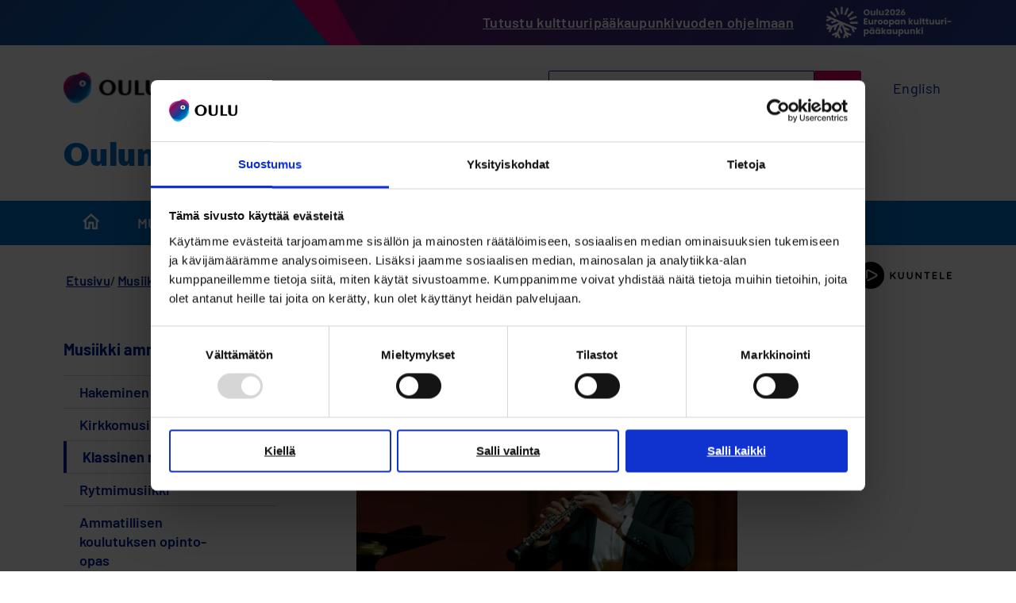

--- FILE ---
content_type: text/html; charset=UTF-8
request_url: https://www.ouka.fi/oulun-konservatorio/klassinen-musiikki
body_size: 56834
content:
<!DOCTYPE html>
<html lang="fi" dir="ltr" prefix="og: https://ogp.me/ns#">
  <head>
    <meta charset="utf-8" />
<script type="text/javascript" id="Cookiebot" src="https://consent.cookiebot.com/uc.js" data-cbid="9c9ab0e6-acd7-4cf8-8eee-99bfd593b360" async="async" data-culture="fi"></script>
<link rel="canonical" href="https://www.ouka.fi/oulun-konservatorio/klassinen-musiikki" />
<meta property="og:site_name" content="Oulun kaupunki" />
<meta property="og:url" content="https://www.ouka.fi/oulun-konservatorio/klassinen-musiikki" />
<meta property="og:title" content="Klassinen musiikki" />
<meta property="og:image" content="https://www.ouka.fi/themes/custom/ouka/ouka_some_share.png" />
<meta property="og:image:url" content="https://www.ouka.fi/themes/custom/ouka/ouka_some_share.png" />
<meta name="twitter:card" content="summary_large_image" />
<meta name="twitter:site" content="@oulunkaupunki" />
<meta name="twitter:title" content="Klassinen musiikki | Oulun kaupunki" />
<meta name="twitter:image" content="https://www.ouka.fi, /themes/custom/ouka/ouka_some_share.png" />
<link rel="preconnect" href="https://static.aim.front.ai" />
<link href="https://voiceintuitive-v3.z01.azurefd.net/widget.js" rel="preload" as="script" />
<meta name="msapplication-TileColor" content="#da532c" />
<meta name="theme-color" content="#ffffff" />
<meta name="Generator" content="Drupal 11 (https://www.drupal.org)" />
<meta name="MobileOptimized" content="width" />
<meta name="HandheldFriendly" content="true" />
<meta name="viewport" content="width=device-width, initial-scale=1.0" />
<link rel="apple-touch-icon" sizes="180x180" href="/themes/custom/ouka/favicons/apple-touch-icon.png" />
<link rel="icon" type="image/png" sizes="32x32" href="/themes/custom/ouka/favicons/favicon-32x32.png" />
<link rel="icon" type="image/png" sizes="16x16" href="/themes/custom/ouka/favicons/favicon-16x16.png" />
<link rel="manifest" href="/themes/custom/ouka/favicons/site.webmanifest" />
<link rel="mask-icon" href="/themes/custom/ouka/favicons/safari-pinned-tab.svg" color="#5bbad5" />
<link rel="alternate" hreflang="fi" href="https://www.ouka.fi/oulun-konservatorio/klassinen-musiikki" />

    <title>Klassinen musiikki | Oulun konservatorio | Oulun kaupunki</title>
    <link rel="stylesheet" media="all" href="/sites/default/files/css/css_G6dyqnp4y6qur3cX-Y1pHw94BdTYIzCHmSM2K38KXeM.css?delta=0&amp;language=fi&amp;theme=ouka&amp;include=[base64]" />
<link rel="stylesheet" media="all" href="/sites/default/files/css/css_-0wPX48k5QhrtfM0dBdIvgPMWf2WZDFWs6NQ4LxQ1Ys.css?delta=1&amp;language=fi&amp;theme=ouka&amp;include=[base64]" />
<link rel="stylesheet" media="all" href="/themes/custom/ouka/dist/css/fonts.css?t8v4od" />
<link rel="stylesheet" media="all" href="/sites/default/files/css/css_funEUZ7GKF0n6CmXtOmDv9BNYice6mkETfQY7XHXKX4.css?delta=3&amp;language=fi&amp;theme=ouka&amp;include=[base64]" />
<link rel="stylesheet" media="print" href="/sites/default/files/css/css_UsldZAH6eym2IJyNiVtcjrCXqp4Ix7FXmKl0qTPvQdw.css?delta=4&amp;language=fi&amp;theme=ouka&amp;include=[base64]" />
<link rel="stylesheet" media="all" href="/sites/default/files/css/css_Fw_BfTZ_n4wYrGnsRcO4aoFTwubswEJKGWrDAbSpoWU.css?delta=5&amp;language=fi&amp;theme=ouka&amp;include=[base64]" />

    <script type="application/json" data-drupal-selector="drupal-settings-json">{"path":{"baseUrl":"\/","pathPrefix":"","currentPath":"node\/11106","currentPathIsAdmin":false,"isFront":false,"currentLanguage":"fi"},"pluralDelimiter":"\u0003","suppressDeprecationErrors":true,"gtag":{"tagId":"","consentMode":false,"otherIds":[],"events":[],"additionalConfigInfo":[]},"ajaxPageState":{"libraries":"[base64]","theme":"ouka","theme_token":null},"ajaxTrustedUrl":[],"gtm":{"tagId":null,"settings":{"data_layer":"dataLayer","include_classes":false,"allowlist_classes":"","blocklist_classes":"","include_environment":false,"environment_id":"","environment_token":""},"tagIds":["GTM-W4Q6LW3"]},"cookiebot":{"message_placeholder_cookieconsent_optout_marketing_show":true,"message_placeholder_cookieconsent_optout_marketing":"\u003Cdiv class=\u0022cookiebot cookieconsent-optout-marketing\u0022\u003E\n\t\u003Cdiv class=\u0022cookieconsent-optout-marketing__inner\u0022\u003E\n\t\t\u003Cp\u003EPlease \u003Ca href=\u0022https:\/\/www.ouka.fi\/%21cookiebot_renew\u0022\u003Eaccept marketing-cookies\u003C\/a\u003E to view this embedded content from \u003Ca href=\u0022https:\/\/www.ouka.fi\/%21cookiebot_from_src_url\u0022\u003E!cookiebot_from_src_url\u003C\/a\u003E\u003C\/p\u003E\n\n\t\u003C\/div\u003E\n\u003C\/div\u003E\n"},"ouka_oulubot":{"settings":{"group_starting_parameter":null}},"sitewideAlert":{"refreshInterval":0,"automaticRefresh":false},"icon_select":{"icon_select_url":"\/sites\/default\/files\/icons\/icon_select_map.svg?hash=6f56c38848b91a5ca83d7ab162c39d27"},"csp":{"nonce":"IWcVs19RfdkEGe_mgV37vQ"},"user":{"uid":0,"permissionsHash":"e3d861c2acc2bea238e8cc5417f5c5a163455d7989e8319c367a5617ed316d7c"}}</script>
<script src="/core/assets/vendor/jquery/jquery.min.js?v=4.0.0-rc.1"></script>
<script src="/sites/default/files/js/js_LLfhZf9rPQVUfVtMyE2FHsKz5JV9GmqfjKC9RcWuHfg.js?scope=header&amp;delta=1&amp;language=fi&amp;theme=ouka&amp;include=[base64]"></script>
<script src="/modules/contrib/google_tag/js/gtag.js?t8v4od"></script>
<script src="/modules/contrib/google_tag/js/gtm.js?t8v4od"></script>
<script src="/libraries/hyphenopoly/Hyphenopoly_Loader.js?v=5.0.0" defer></script>
<script src="/sites/default/files/js/js_3NHRv9JA-EsfTotdU9sr_p-WeaSwaPNmMq8ynggff5o.js?scope=header&amp;delta=5&amp;language=fi&amp;theme=ouka&amp;include=[base64]"></script>
<script src="https://siteimproveanalytics.com/js/siteanalyze_6047242.js" async type="text/plain" data-cookieconsent="statistics"></script>

  </head>
  <body class="narrow-width-layout group-page-sub group-site-extra-content path-node page-node-type-page-sub">
        <a href="#main-content" class="visually-hidden focusable skip-link">
      Hyppää pääsisältöön
    </a>
    <noscript><iframe src="https://www.googletagmanager.com/ns.html?id=GTM-W4Q6LW3"
                  height="0" width="0" style="display:none;visibility:hidden"></iframe></noscript>

      <div class="dialog-off-canvas-main-canvas" data-off-canvas-main-canvas>
    

<div class="layout-container first-sidebar">

        <div class="region region-top">
    <div id="block-brand-stripe" class="block block-block-content block-block-content428bd318-594b-48bd-8372-c33a6a548f36">
      <div class="brand-stripe-content">
      
            <div class="clearfix text-formatted field field--name-field-message field--type-text-long field--label-hidden field__item"><p><a href="https://oulu2026.eu/ohjelma" data-entity-type="external" rel="nofollow">Tutustu kulttuuripääkaupunkivuoden ohjelmaan</a></p></div>
      
      
            <div class="field field--name-field-image field--type-image field--label-hidden field__item">  <img loading="lazy" src="/sites/default/files/styles/scaled_mobile/public/brand_stripe/oulu2026_logo_white_horizontal_fi.png?itok=PyGW6rOZ" width="480" height="123" alt="Oulu on Euroopan kulttuuripääkaupunki 2026." class="image-style-scaled-mobile" />


</div>
      
    </div>
  </div>

  </div>

  
  <header role="banner">
    <div class="header-wrapper">
        <div class="region region-header-extra-site">
    <div id="block-sitebranding-extra-site" class="block block-system block-system-branding-block">
  
    
        <a href="/" rel="home" class="site-logo">
      <img src="/themes/custom/ouka/dist/images/site-logo.svg" alt="Etusivu" />
    </a>
      </div>
<div id="block-ouka-headergroupsearchblock" class="block block-ouka-search block-header-group-search-block">
  
    
      <form action="/search/179" method="GET" accept-charset="UTF-8">
  <div class="form--inline"><div class="js-form-item form-item js-form-type-textfield form-type-textfield js-form-item-s form-item-s form-no-label">
      <label class="visually-hidden">Etsi</label>
        <input class="form-text" placeholder="Hae sivustolta Oulun konservatorio" type="text" name="s" size="30" maxlength="128" />

        </div>
<div class="form-actions"><div><input class="button js-form-submit form-submit" type="submit" value="Hae" />
</div>
</div>
</div>

</form>

  </div>
<div class="language-switcher-language-url block block-ouka-blocks block-custom-language-block" id="block-languageswitcher-site-extra">
  
    
      <ul class="links"><li hreflang="en" data-drupal-link-system-path="&lt;front&gt;" class="en"><a href="/en/oulu-conservatory" class="language-link" hreflang="en" data-drupal-link-system-path="group/179">English</a></li></ul>
  </div>


          <button class="mobile-search-toggle-button reset-style">
        Etsi
      </button>
    
  </div>

      <div class="header-group-branding">
                  <div class="group-name">
            <h1><a href="/oulun-konservatorio" hreflang="fi">Oulun konservatorio</a></h1>
          </div>
              </div>
    </div>
  </header>

    <div class="region region-primary-menu-extra-site">
    
<div id="block-first-level-menu-site-extra-fi" class="block block-group-content-menu block-group-content-menuprimary-group-menu-fi extra-site-first-level-menu-block">

      <button class="h3--primary mobile-group-menu-toggle" aria-expanded="false">
      <span class="button-text">Valikko</span>
      <span class="visually-hidden">näytä valikko Oulun konservatorio</span>
    </button>
  
  <div class="menu-items-wrapper">
          

              <ul block_id="first_level_menu_site_extra_fi" class="menu menu-group-menu-link-content-536">
              
      
      <li class="site-extra-frontpage menu-item">
                  <a href="/oulun-konservatorio">
            <span class="visually-hidden">
              Etusivu
            </span>
            <svg width="21" height="20" viewBox="0 0 21 20" fill="none" class="site-extra-frontpage-icon" xmlns="http://www.w3.org/2000/svg">
<path d="M10.7647 3.16471L16.316 8.16089C16.5267 8.35053 16.6471 8.6207 16.6471 8.90419V16.6471C16.6471 17.1993 16.1993 17.6471 15.6471 17.6471H15.2941C14.7418 17.6471 14.2941 17.1993 14.2941 16.6471V11.5882C14.2941 11.036 13.8464 10.5882 13.2941 10.5882H8.2353C7.68301 10.5882 7.2353 11.036 7.2353 11.5882V16.6471C7.2353 17.1993 6.78758 17.6471 6.2353 17.6471H5.88235C5.33007 17.6471 4.88235 17.1993 4.88235 16.6471V8.90419C4.88235 8.6207 5.00268 8.35053 5.21339 8.16089L10.7647 3.16471ZM11.4337 0.602068C11.0534 0.259794 10.476 0.259794 10.0957 0.602068L0.895876 8.88195C0.22912 9.48203 0.653611 10.5882 1.55064 10.5882C2.0912 10.5882 2.52941 11.0264 2.52941 11.567V19C2.52941 19.5523 2.97713 20 3.52941 20H8.58824C9.14052 20 9.58824 19.5523 9.58824 19V13.9412C9.58824 13.3889 10.036 12.9412 10.5882 12.9412H10.9412C11.4935 12.9412 11.9412 13.3889 11.9412 13.9412V19C11.9412 19.5523 12.3889 20 12.9412 20H18C18.5523 20 19 19.5523 19 19V11.567C19 11.0264 19.4382 10.5882 19.9788 10.5882C20.8758 10.5882 21.3003 9.48203 20.6335 8.88195L11.4337 0.602068Z" fill="currentColor"/>
</svg>

          </a>
        
              </li>
          
                                                                                                                                                                                                                                            
      <li class="menu-item menu-item--expanded">
                  <a href="/oulun-konservatorio/musiikki-harrastukseksi" data-drupal-link-system-path="node/11101">Musiikki harrastukseksi</a>
                      <button class="menu-toggle-button" aria-expanded="false">
              <span class="visually-hidden">show Musiikki harrastukseksi</span>
            </button>
                  
                                <ul class="menu">
              
      
      <li class="menu-item">
                  <a href="https://www.ouka.fi/oulun-konservatorio/opinto-opas">Opinto-opas 2025-2026</a>
                  
              </li>
          
      
      <li class="menu-item">
                  <a href="/oulun-konservatorio/haku-taiteen-perusopetukseen" data-drupal-link-system-path="node/11114">Haku taiteen perusopetukseen</a>
                  
              </li>
          
      
      <li class="menu-item">
                  <a href="/oulun-konservatorio/varhaisian-musiikkikasvatus" data-drupal-link-system-path="node/11115">Varhaisiän musiikkikasvatus</a>
                  
              </li>
          
      
      <li class="menu-item">
                  <a href="/oulun-konservatorio/klassinen-musiikki-0" data-drupal-link-system-path="node/11116">Klassinen musiikki</a>
                  
              </li>
          
      
      <li class="menu-item">
                  <a href="/oulun-konservatorio/rytmimusiikki-0" data-drupal-link-system-path="node/11117">Rytmimusiikki</a>
                  
              </li>
          
      
      <li class="menu-item">
                  <a href="/oulun-konservatorio/puhallinorkesterit" data-drupal-link-system-path="node/11118">Puhallinorkesterit</a>
                  
              </li>
          
      
      <li class="menu-item">
                  <a href="/oulun-konservatorio/jousiorkesterit" data-drupal-link-system-path="node/11119">Jousiorkesterit</a>
                  
              </li>
          
      
      <li class="menu-item">
                  <a href="/oulun-konservatorio/musiikin-hahmotusaineet" data-drupal-link-system-path="node/11120">Musiikin hahmotusaineet</a>
                  
              </li>
          
      
      <li class="menu-item">
                  <a href="/oulun-konservatorio/musiikkiteknologia" data-drupal-link-system-path="node/11121">Musiikkiteknologia</a>
                  
              </li>
          
      
      <li class="menu-item">
                  <a href="/oulun-konservatorio/soitinten-esittelyvideot" data-drupal-link-system-path="node/11122">Soitinten esittelyvideot</a>
                  
              </li>
          
      
      <li class="menu-item">
                  <a href="/oulun-konservatorio/lukukausimaksut" data-drupal-link-system-path="node/11123">Lukukausimaksut</a>
                  
              </li>
          
      
      <li class="menu-item">
                  <a href="/oulun-konservatorio/maakunnalliset-soittimet" data-drupal-link-system-path="node/11124">Maakunnalliset soittimet</a>
                  
              </li>
        </ul>
  
              </li>
          
                                                                                                                                    
      <li class="menu-item menu-item--expanded menu-item--active-trail menu-item--opened">
                  <a href="/oulun-konservatorio/musiikki-ammatiksi" data-drupal-link-system-path="node/11102">Musiikki ammatiksi</a>
                      <button class="menu-toggle-button" aria-expanded="false">
              <span class="visually-hidden">show Musiikki ammatiksi</span>
            </button>
                  
                                <ul class="menu">
              
                                                        
      <li class="menu-item menu-item--expanded">
                  <a href="/oulun-konservatorio/hakeminen" data-drupal-link-system-path="node/11125">Hakeminen</a>
                      <button class="menu-toggle-button" aria-expanded="false">
              <span class="visually-hidden">show Hakeminen</span>
            </button>
                  
                                <ul class="menu">
              
      
      <li class="menu-item">
                  <a href="/oulun-konservatorio/ohje-paasy-ja-soveltuvuuskokeeseen" data-drupal-link-system-path="node/14115">Ohje pääsy- ja soveltuvuuskokeeseen</a>
                  
              </li>
          
      
      <li class="menu-item">
                  <a href="/oulun-konservatorio/paasykokeen-pisteytys" data-drupal-link-system-path="node/14714">Pääsykokeen pisteytys</a>
                  
              </li>
        </ul>
  
              </li>
          
      
      <li class="menu-item">
                  <a href="/oulun-konservatorio/kirkkomusiikki" data-drupal-link-system-path="node/11113">Kirkkomusiikki</a>
                  
              </li>
          
      
      <li class="menu-item menu-item--active-trail">
                  <a href="/oulun-konservatorio/klassinen-musiikki" data-drupal-link-system-path="node/11106" class="is-active" aria-current="page">Klassinen musiikki</a>
                  
              </li>
          
      
      <li class="menu-item">
                  <a href="/oulun-konservatorio/rytmimusiikki" data-drupal-link-system-path="node/11107">Rytmimusiikki</a>
                  
              </li>
          
      
      <li class="menu-item">
                  <a href="/oulun-konservatorio/ammatillisen-koulutuksen-opinto-opas-0" data-drupal-link-system-path="node/21206">Ammatillisen koulutuksen opinto-opas</a>
                  
              </li>
        </ul>
  
              </li>
          
                                                                                                                                
      <li class="menu-item menu-item--expanded">
                  <a href="/oulun-konservatorio/yhteystiedot" data-drupal-link-system-path="node/11103">Yhteystiedot</a>
                      <button class="menu-toggle-button" aria-expanded="false">
              <span class="visually-hidden">show Yhteystiedot</span>
            </button>
                  
                                <ul class="menu">
              
      
      <li class="menu-item">
                  <a href="/oulun-konservatorio/opintotoimisto-ja-hallinto" data-drupal-link-system-path="node/11126">Opintotoimisto ja hallinto</a>
                  
              </li>
          
                                      
      <li class="menu-item menu-item--expanded">
                  <a href="/oulun-konservatorio/opettajat" data-drupal-link-system-path="node/11127">Opettajat</a>
                      <button class="menu-toggle-button" aria-expanded="false">
              <span class="visually-hidden">show Opettajat</span>
            </button>
                  
                                <ul class="menu">
              
      
      <li class="menu-item">
                  <a href="https://www.ouka.fi/oulun-konservatorio/opettajaesittelyt?accordion=accordion-58224">Laajat opettajaesittelyt</a>
                  
              </li>
        </ul>
  
              </li>
          
      
      <li class="menu-item">
                  <a href="/oulun-konservatorio/muusikoita-keikalle" data-drupal-link-system-path="node/11128">Muusikoita keikalle</a>
                  
              </li>
          
      
      <li class="menu-item">
                  <a href="/oulun-konservatorio/kestava-kehitys" data-drupal-link-system-path="node/11129">Kestävä kehitys</a>
                  
              </li>
          
      
      <li class="menu-item">
                  <a href="/oulun-konservatorio/ajankohtaista" data-drupal-link-system-path="node/11165">Ajankohtaista</a>
                  
              </li>
          
      
      <li class="menu-item">
                  <a href="/oulun-konservatorio/konsatarinat" data-drupal-link-system-path="node/16151">Konsatarinat</a>
                  
              </li>
        </ul>
  
              </li>
        </ul>
  

      </div>

</div>

  </div>

    <div class="region region-secondary-menu">
    
  </div>


    <div class="region region-highlighted">
    <div id="block-sitewidealert" class="block block-sitewide-alert-block">
  
    
      <div data-sitewide-alert role="banner"></div>
  </div>

  </div>


  <div class="region-wrapper">
      <div class="region region-breadcrumb">
    <div id="block-ouka-breadcrumbs" class="block block-system block-system-breadcrumb-block">
  
    
        <nav class="breadcrumb" role="navigation" aria-labelledby="system-breadcrumb">
    <h2 id="system-breadcrumb" class="visually-hidden">Murupolku</h2>
    <ol>
          <li>
                              <a href="/oulun-konservatorio">Etusivu</a>
                        </li>
          <li>
                              <a href="/oulun-konservatorio/musiikki-ammatiksi">Musiikki ammatiksi</a>
                        </li>
          <li>
                  Klassinen musiikki
              </li>
        </ol>
  </nav>

  </div>

  </div>

      <div class="region region-speech-synthesis">
    <div id="block-speech-synthesis" class="block block-ouka-speech-synthesis block-ouka-speech-synthesis-block">
  
    
      <div id="voice-intuitive-root"></div>
  </div>

  </div>

  </div>

  

  <main role="main">
    <a id="main-content" tabindex="-1"></a>
          <aside class="layout-sidebar-first" role="complementary">
          <div class="region region-sidebar-first">
    
<div id="block-extra-site-sidebar-menu-fi" class="block block-ouka-group block-group-active-trail-menuprimary-group-menu-fi extra-site-sidebar-menu-block">
  <div class="menu-items-wrapper">
          

              <ul class="menu menu-group-menu-link-content-536">
              
                                                                                                                                    
      <li class="menu-item menu-item--expanded menu-item--active-trail menu-item--opened">
                  <a href="/oulun-konservatorio/musiikki-ammatiksi" data-drupal-link-system-path="node/11102">Musiikki ammatiksi</a>
                      <button class="menu-toggle-button" aria-expanded="false">
              <span class="visually-hidden">show Musiikki ammatiksi</span>
            </button>
                  
                                <ul class="menu">
              
                                                        
      <li class="menu-item menu-item--expanded">
                  <a href="/oulun-konservatorio/hakeminen" data-drupal-link-system-path="node/11125">Hakeminen</a>
                      <button class="menu-toggle-button" aria-expanded="false">
              <span class="visually-hidden">show Hakeminen</span>
            </button>
                  
                                <ul class="menu">
              
      
      <li class="menu-item">
                  <a href="/oulun-konservatorio/ohje-paasy-ja-soveltuvuuskokeeseen" data-drupal-link-system-path="node/14115">Ohje pääsy- ja soveltuvuuskokeeseen</a>
                  
              </li>
          
      
      <li class="menu-item">
                  <a href="/oulun-konservatorio/paasykokeen-pisteytys" data-drupal-link-system-path="node/14714">Pääsykokeen pisteytys</a>
                  
              </li>
        </ul>
  
              </li>
          
      
      <li class="menu-item">
                  <a href="/oulun-konservatorio/kirkkomusiikki" data-drupal-link-system-path="node/11113">Kirkkomusiikki</a>
                  
              </li>
          
      
      <li class="menu-item menu-item--active-trail">
                  <a href="/oulun-konservatorio/klassinen-musiikki" data-drupal-link-system-path="node/11106" class="is-active" aria-current="page">Klassinen musiikki</a>
                  
              </li>
          
      
      <li class="menu-item">
                  <a href="/oulun-konservatorio/rytmimusiikki" data-drupal-link-system-path="node/11107">Rytmimusiikki</a>
                  
              </li>
          
      
      <li class="menu-item">
                  <a href="/oulun-konservatorio/ammatillisen-koulutuksen-opinto-opas-0" data-drupal-link-system-path="node/21206">Ammatillisen koulutuksen opinto-opas</a>
                  
              </li>
        </ul>
  
              </li>
        </ul>
  

      </div>

</div>

  </div>

      </aside>
    
    <div class="layout-content voice-intuitive">
        <div class="region region-content">
    <div data-drupal-messages-fallback class="hidden"></div>
<div id="block-ouka-content" class="block block-system block-system-main-block">
  
    
      
<article class="node node--type-page-sub node--view-mode-full">

  <h1 class="page-title"><span class="field field--name-title field--type-string field--label-hidden">Klassinen musiikki</span>
</h1>

  
    

  
  <div class="node__content">
    
      <div class="field field--name-field-components field--type-entity-reference-revisions field--label-hidden field__items">
              <div class="field__item">
  <div id="component-8362" class="anchor-helper paragraph paragraph--type--image paragraph--view-mode--default medium">
                
            <div class="field field--name-field-image field--type-entity-reference field--label-hidden field__item"><article class="media media--type-image media--view-mode-image-component-medium">
  
      
            <div class="field field--name-field-media-image field--type-image field--label-hidden field__item">    <picture>
                  <source srcset="/sites/default/files/styles/scaled_m/public/2023-09/Oboisti%20esiintyy.jpg?itok=4ecQrLpO 1x" media="all and (min-width: 1920px)" type="image/jpeg" width="688" height="459"/>
              <source srcset="/sites/default/files/styles/scaled_m/public/2023-09/Oboisti%20esiintyy.jpg?itok=4ecQrLpO 1x" media="all and (min-width: 1600px)" type="image/jpeg" width="688" height="459"/>
              <source srcset="/sites/default/files/styles/scaled_m/public/2023-09/Oboisti%20esiintyy.jpg?itok=4ecQrLpO 1x" media="all and (min-width: 1280px)" type="image/jpeg" width="688" height="459"/>
              <source srcset="/sites/default/files/styles/scaled_m/public/2023-09/Oboisti%20esiintyy.jpg?itok=4ecQrLpO 1x" media="all and (min-width: 768px)" type="image/jpeg" width="688" height="459"/>
              <source srcset="/sites/default/files/styles/scaled_m/public/2023-09/Oboisti%20esiintyy.jpg?itok=4ecQrLpO 1x" media="all and (min-width: 480px)" type="image/jpeg" width="688" height="459"/>
              <source srcset="/sites/default/files/styles/scaled_mobile/public/2023-09/Oboisti%20esiintyy.jpg?itok=EEqDKQF8 1x" type="image/jpeg" width="480" height="320"/>
                  <img loading="eager" width="688" height="459" src="/sites/default/files/styles/scaled_m/public/2023-09/Oboisti%20esiintyy.jpg?itok=4ecQrLpO" alt="Oboisti" />

  </picture>

</div>
      
          <div class="media-caption">Oboisti esiintyy.</div>
      </article>
</div>
      
      </div>
</div>
              <div class="field__item">
  <div id="component-5670" class="anchor-helper paragraph paragraph--type--text-text paragraph--view-mode--default">
                
            <div class="clearfix text-formatted field field--name-field-body field--type-text-long field--label-hidden field__item"><p><strong>Musiikkialan perustutkinto, klassinen musiikki 180 osp.</strong></p><p>Oulun konservatorion II asteen klassisen musiikin koulutus antaa sinulle hyvät valmiudet jatkaa opintojasi korkea-asteella. Voit myös hyödyntää hankkimaasi osaamista esimerkiksi yrittäjänä. Opintojen aikana saat hyvän kuvan muusikon työstä ja saat tilaisuuden soittaa pääinstrumentistasi riippuen monissa erilaisissa orkestereissa ja kokoonpanoissa. Laajan opettajakunnan ansiosta pääinstrumenttisi voi orkesterisoittimien, pianon, laulun ja kitaran lisäksi olla myös esimerkiksi nokkahuilu, kantele tai harmonikka.</p><p>Instrumenttitaitojen kehittämisen lisäksi saat hyvät ammatilliset pohjatiedot myös musiikin hahmotusaineissa ja työelämätaidoissa.</p><p>Musiikkialan perustutkinnon suorittaminen kestää peruskoulupohjaisilla opiskelijoilla kolme vuotta ja lukion käyneillä kaksi vuotta.</p><p>Opintoihin kuuluvia aineita ovat mm:</p><ul><li>Pääinstrumentin opinnot</li><li>Kamarimusiikki</li><li>Orkesterisoitto</li><li>Musiikin teoria ja säveltapailu</li><li>Musiikin historia</li><li>Muusikon työelämätietous</li><li>Musiikkiteknologia</li><li>Erilaiset esiintymiset ja muut projektit</li></ul><p><a href="https://www.ouka.fi/oulun-konservatorio/hakeminen" title="Lisätietoja hakemisesta täältä" rel="nofollow">Lisätietoja hakemisesta täältä.</a></p></div>
      
      </div>
</div>
              <div class="field__item">
  <div id="component-61162" class="anchor-helper paragraph paragraph--type--video paragraph--view-mode--default">
                        <h2 class="component-title">
            <div class="field field--name-field-title field--type-string field--label-hidden field__item">Klassisen musiikin esittelyvideo</div>
      </h2>
            <div class="video-container">
            <div class="field field--name-field-video field--type-entity-reference field--label-hidden field__item"><article class="media media--type-video media--view-mode-default">
  
      
<div class="field field--name-field-media-oembed-video field--type-string field--label-hidden">
      <div class="field field--name-field-media-oembed-video field--type-string field--label-hidden field__item">
      <div class="iframe-content">
        <div class="iframe-content__container cookieconsent-optin-preferences">
          <div style="position:relative;padding-top:56.25%;">
            <iframe
              style="position:absolute;top:0;left:0;width:100%;height:100%;"
              title="Klassisen musiikin esittelyvideo"
              data-src="https://www.youtube.com/embed/xPd3IWebgto"
              data-cookieconsent="preferences"
              frameborder="0"
              allowfullscreen
              src="">
            </iframe>
          </div>
        </div>
        <div class="iframe-content__consent cookieconsent-optout-preferences">
          <div class="iframe-content__consent__message">
            <p>Hyväksy "Mieltymykset" -evästekategoria nähdäksesi sisällön.</p>
            <a href="javascript:Cookiebot.renew()" class="iframe-content__consent__button reset-style">Avaa evästeasetukset</a>
          </div>
        </div>
      </div>

    </div>
  </div>

  </article>
</div>
      </div>
      <div class="video-caption">
            <div class="field field--name-field-video-caption field--type-string field--label-hidden field__item">Klassisen musiikin esittelyvideo</div>
      </div>
      </div>
</div>
              <div class="field__item">

  <div id="component-43873" class="anchor-helper paragraph paragraph--type--liftup-multiple paragraph--view-mode--default neutral">
                

      <div class="field field--name-field-liftup-cards field--type-entity-reference-revisions field--label-hidden field__items">
              <div  class="field__item count-2">
  <div  class="paragraph paragraph--type--liftup-card paragraph--view-mode--default">
          <a tabindex="0" class="wrapper" href="/oulun-konservatorio/rytmimusiikki">
                <div class="content">
                      <h2 class="sub-title">
            <div class="field field--name-field-title field--type-string field--label-hidden field__item">Tutustu rytmimusiikin ammattiopintoihin</div>
      </h2>
                    <div class="text"></div>
          <div class="more-link">Rytmimusiikki</div>
        </div>
      </a>
      </div>
</div>
              <div  class="field__item count-2">
  <div  class="paragraph paragraph--type--liftup-card paragraph--view-mode--default">
          <a tabindex="0" class="wrapper" href="/oulun-konservatorio/kirkkomusiikki">
                <div class="content">
                      <h2 class="sub-title">
            <div class="field field--name-field-title field--type-string field--label-hidden field__item">Tutustu kirkkomusiikin ammattiopintoihin</div>
      </h2>
                    <div class="text"></div>
          <div class="more-link">Kirkkomusiikki</div>
        </div>
      </a>
      </div>
</div>
          </div>
  
      </div>
</div>
          </div>
  
  </div>

</article>

  </div>
<div id="block-social-share-buttons" class="block block-better-social-sharing-buttons block-social-sharing-buttons-block">
  
    
      

<div style="display: none"><svg aria-hidden="true" style="position: absolute; width: 0; height: 0; overflow: hidden;" version="1.1" xmlns="http://www.w3.org/2000/svg" xmlns:xlink="http://www.w3.org/1999/xlink">
  <defs>
    <symbol id="copy" viewBox="0 0 64 64">
      <path fill="#2b6a94" style="fill: var(--color1, #2b6a94)" d="M0 0h64v64h-64z"></path>
      <path fill="#fff" style="fill: var(--color2, #fff)" d="M44.039 35.858l6.008-6.009c4.383-4.382 4.383-11.513 0-15.895-4.382-4.383-11.513-4.383-15.896 0l-8.67 8.67c-4.383 4.382-4.383 11.513 0 15.895 0.647 0.648 1.355 1.197 2.105 1.653l4.642-4.642c-0.884-0.211-1.723-0.658-2.411-1.345-1.992-1.992-1.992-5.234 0-7.225l8.67-8.67c1.992-1.992 5.234-1.992 7.225 0s1.992 5.233 0 7.225l-2.547 2.548c1.050 2.47 1.34 5.187 0.874 7.796z"></path>
      <path fill="#fff" style="fill: var(--color2, #fff)" d="M19.962 28.142l-6.008 6.008c-4.383 4.382-4.383 11.513 0 15.896 4.382 4.383 11.513 4.383 15.896 0l8.67-8.67c4.383-4.382 4.382-11.513 0-15.895-0.647-0.648-1.355-1.197-2.104-1.653l-4.642 4.642c0.884 0.212 1.722 0.657 2.411 1.345 1.992 1.992 1.992 5.233 0 7.225l-8.671 8.67c-1.992 1.992-5.233 1.992-7.225 0s-1.992-5.233 0-7.225l2.548-2.547c-1.050-2.47-1.34-5.188-0.874-7.797z"></path>
    </symbol>
    <symbol id="email" viewBox="0 0 64 64">
      <path fill="#f60" style="fill: var(--color4, #f60)" d="M0 0h64v64h-64z"></path>
      <path fill="#fff" style="fill: var(--color2, #fff)" d="M32 35.077l18.462-16h-36.924zM27.013 33.307l4.987 4.091 4.909-4.093 13.553 11.617h-36.924zM12.307 43.693v-23.386l13.539 11.693zM51.693 43.693v-23.386l-13.539 11.693z"></path>
    </symbol>
    <symbol id="evernote" viewBox="0 0 64 64">
      <path fill="#489951" style="fill: var(--color5, #489951)" d="M3.196 0h57.609c1.765 0 3.196 1.426 3.196 3.196v57.609c0 1.765-1.426 3.196-3.196 3.196h-57.609c-1.765 0-3.196-1.426-3.196-3.196v-57.609c0-1.765 1.426-3.196 3.196-3.196z"></path>
      <path fill="#fff" style="fill: var(--color2, #fff)" d="M47.093 19.16c-0.296-1.572-1.239-2.346-2.090-2.651-0.919-0.329-2.783-0.671-5.125-0.944-1.884-0.221-4.099-0.202-5.437-0.162-0.161-1.090-0.932-2.087-1.794-2.431-2.299-0.917-5.853-0.696-6.765-0.443-0.724 0.201-1.527 0.613-1.974 1.247-0.3 0.424-0.493 0.967-0.494 1.725 0 0.429 0.012 1.441 0.023 2.339 0.011 0.901 0.023 1.708 0.023 1.713-0 0.802-0.656 1.455-1.469 1.456h-3.728c-0.796 0-1.403 0.133-1.867 0.342s-0.794 0.492-1.044 0.826c-0.498 0.662-0.585 1.481-0.583 2.315 0 0 0.008 0.682 0.173 2.002 0.138 1.021 1.255 8.158 2.317 10.328 0.411 0.845 0.685 1.196 1.494 1.568 1.801 0.764 5.915 1.615 7.843 1.859 1.924 0.244 3.133 0.757 3.852-0.74 0.003-0.004 0.145-0.372 0.339-0.913 0.625-1.878 0.712-3.544 0.712-4.75 0-0.123 0.181-0.128 0.181 0 0 0.851-0.164 3.864 2.131 4.672 0.906 0.319 2.785 0.602 4.695 0.825 1.727 0.197 2.98 0.871 2.98 5.264 0 2.672-0.566 3.039-3.525 3.039-2.399 0-3.313 0.062-3.313-1.828 0-1.527 1.524-1.367 2.653-1.367 0.504 0 0.138-0.372 0.138-1.314 0-0.937 0.591-1.479 0.032-1.493-3.905-0.107-6.201-0.005-6.201 4.837 0 4.396 1.696 5.212 7.238 5.212 4.345 0 5.876-0.141 7.67-5.66 0.355-1.090 1.213-4.415 1.733-9.998 0.328-3.531-0.31-14.186-0.816-16.875v0zM39.52 30.936c-0.537-0.019-1.053 0.015-1.534 0.092 0.135-1.084 0.587-2.416 2.187-2.361 1.771 0.061 2.020 1.721 2.026 2.845-0.747-0.331-1.672-0.541-2.679-0.576v0zM18.088 19.935h3.73c0.213 0 0.386-0.173 0.386-0.383 0-0.002-0.045-3.169-0.045-4.050v-0.011c0-0.723 0.153-1.355 0.42-1.883l0.127-0.237c-0.014 0.002-0.029 0.010-0.043 0.023l-7.243 7.122c-0.014 0.012-0.023 0.027-0.027 0.042 0.15-0.074 0.354-0.174 0.384-0.186 0.631-0.283 1.396-0.437 2.311-0.437v0z"></path>
    </symbol>
    <symbol id="facebook" viewBox="0 0 64 64">
      <path fill="#3a559f" style="fill: var(--color6, #3a559f)" d="M0 0v64h34.084v-24.722h-8.332v-10.092h8.332v-8.476c0-6.164 4.997-11.161 11.161-11.161h8.71v9.075h-6.233c-1.959 0-3.547 1.588-3.547 3.547v7.015h9.623l-1.33 10.092h-8.293v24.722h19.824v-64h-64z"></path>
    </symbol>
    <symbol id="linkedin" viewBox="0 0 64 64">
      <path fill="#0076b2" style="fill: var(--color7, #0076b2)" d="M0 0h64v64h-64z"></path>
      <path fill="#fff" style="fill: var(--color2, #fff)" d="M14.537 25.873h7.435v23.896h-7.434v-23.896zM18.257 13.995c2.375 0 4.305 1.929 4.305 4.306s-1.929 4.307-4.305 4.307c-0.001 0-0.002 0-0.003 0-2.378 0-4.305-1.927-4.305-4.305 0-0.001 0-0.001 0-0.002v0c0-0 0-0.001 0-0.002 0-2.378 1.927-4.305 4.305-4.305 0.001 0 0.002 0 0.004 0h-0zM26.631 25.873h7.119v3.267h0.102c0.99-1.879 3.413-3.86 7.027-3.86 7.52 0 8.909 4.948 8.909 11.384v13.106h-7.425v-11.621c0-2.771-0.048-6.336-3.86-6.336-3.864 0-4.453 3.020-4.453 6.138v11.819h-7.418v-23.896z"></path>
    </symbol>
    <symbol id="messenger" viewBox="0 0 64 64">
      <path fill="#0084ff" style="fill: var(--color8, #0084ff)" d="M0 0h64v64h-64z"></path>
      <path fill="#fff" style="fill: var(--color2, #fff)" d="M32 8.765c-12.703 0-23 9.63-23 21.508 0 6.758 3.332 12.787 8.544 16.73v8.231l7.849-4.354c1.972 0.571 4.238 0.9 6.58 0.9 0.009 0 0.019 0 0.028 0h-0.002c12.703 0 23-9.629 23-21.508s-10.297-21.508-23-21.508zM34.422 37.607l-5.949-6.18-11.456 6.335 12.56-13.328 5.949 6.18 11.455-6.335-12.559 13.329z"></path>
    </symbol>
    <symbol id="pinterest" viewBox="0 0 64 64">
      <path fill="#bd081c" style="fill: var(--color9, #bd081c)" d="M0 0h64v64h-64z"></path>
      <path fill="#fff" style="fill: var(--color2, #fff)" d="M45.873 25.872c0 8.078-4.487 14.11-11.108 14.11-2.222 0-4.313-1.203-5.030-2.568 0 0-1.195 4.745-1.448 5.66-0.89 3.233-3.512 6.47-3.715 6.737-0.142 0.182-0.457 0.125-0.49-0.117-0.058-0.413-0.725-4.495 0.063-7.825 0.395-1.67 2.648-11.218 2.648-11.218s-0.657-1.315-0.657-3.258c0-3.052 1.77-5.329 3.97-5.329 1.872 0 2.778 1.405 2.778 3.090 0 1.884-1.198 4.698-1.818 7.306-0.517 2.185 1.095 3.965 3.25 3.965 3.9 0 6.525-5.010 6.525-10.945 0-4.511-3.037-7.89-8.565-7.89-6.242 0-10.135 4.657-10.135 9.86 0 1.793 0.53 3.058 1.358 4.036 0.38 0.45 0.435 0.632 0.297 1.149-0.102 0.38-0.325 1.29-0.422 1.653-0.135 0.52-0.558 0.708-1.030 0.515-2.875-1.175-4.215-4.325-4.215-7.865 0-5.849 4.933-12.86 14.713-12.86 7.862 0 13.032 5.686 13.032 11.793z"></path>
    </symbol>
    <symbol id="print" viewBox="0 0 64 64">
      <path fill="#157efb" style="fill: var(--color10, #157efb)" d="M0 0h64v64h-64v-64z"></path>
      <path fill="#fff" style="fill: var(--color2, #fff)" d="M13 21h38v-12c0-2.2-1.8-4-4-4h-30c-2.2 0-4 1.8-4 4v12zM11 53h-2c-3.4 0-6-2.6-6-6v-18c0-3.4 2.6-6 6-6h46c3.4 0 6 2.6 6 6v18c0 3.4-2.6 6-6 6h-2v-16h-42v16zM13 39h38v16c0 2.2-1.8 4-4 4h-30c-2.2 0-4-1.8-4-4v-16zM49 33c1.2 0 2-0.8 2-2s-0.8-2-2-2-2 0.8-2 2 0.8 2 2 2v0zM17 45v2h30v-2h-30zM17 51v2h30v-2h-30z"></path>
    </symbol>
    <symbol id="reddit" viewBox="0 0 64 64">
      <path fill="#ff4500" style="fill: var(--color11, #ff4500)" d="M0 0h64v64h-64z"></path>
      <path fill="#fff" style="fill: var(--color2, #fff)" d="M29.37 25.258c-0.001-1.233-1.001-2.232-2.233-2.233h-0c-1.233 0.002-2.231 1.001-2.232 2.233v0c0.001 1.232 1 2.231 2.232 2.233h0c1.233-0.001 2.232-1 2.233-2.232v-0zM36.861 23.023c-1.233 0.001-2.233 1.001-2.234 2.234v0c0.001 1.233 1.001 2.232 2.234 2.233h0c1.233-0.001 2.233-1 2.235-2.233v-0c-0.001-1.234-1.001-2.233-2.235-2.235h-0zM36.33 30.723c-0.843 0.842-2.272 1.252-4.33 1.252-2.059 0-3.487-0.41-4.329-1.252-0.112-0.112-0.267-0.182-0.439-0.182-0.343 0-0.62 0.278-0.62 0.62 0 0.171 0.069 0.326 0.182 0.439v0c1.087 1.086 2.801 1.615 5.206 1.615s4.119-0.529 5.207-1.615c0.112-0.112 0.182-0.267 0.182-0.439 0-0.343-0.278-0.62-0.62-0.62-0.171 0-0.326 0.069-0.438 0.181v0z"></path>
      <path fill="#fff" style="fill: var(--color2, #fff)" d="M48.13 22.825c0-2.023-1.645-3.668-3.667-3.668-0.933 0-1.785 0.352-2.432 0.927-2.488-1.602-5.705-2.54-9.149-2.677l1.89-5.977 5.142 1.21c0.012 1.66 1.359 3.002 3.020 3.004h0c1.669-0.002 3.021-1.354 3.023-3.022v-0c-0.002-1.669-1.355-3.021-3.023-3.022h-0c-1.235 0.002-2.297 0.743-2.766 1.806l-0.008 0.019-5.664-1.334c-0.043-0.011-0.092-0.017-0.143-0.017-0.276 0-0.509 0.18-0.59 0.429l-0.001 0.004-2.178 6.887c-3.619 0.067-7.015 1.015-9.613 2.69-0.642-0.576-1.495-0.927-2.431-0.927-0.001 0-0.001 0-0.002 0h0c-2.022 0-3.668 1.645-3.668 3.668 0.001 1.332 0.712 2.498 1.775 3.139l0.016 0.009c-0.055 0.343-0.083 0.692-0.083 1.042 0 2.622 1.535 5.068 4.324 6.889 0.887 0.579 1.87 1.071 2.923 1.473-2.056 0.98-3.511 3.366-3.511 6.148 0 3.142 1.858 5.778 4.34 6.455 0.194 0.605 0.409 1.181 0.644 1.723-0.103-0.008-0.224-0.014-0.345-0.014h-0.001c-2.232 0-4.047 1.525-4.047 3.398 0 0.28 0.049 0.57 0.151 0.885 0.083 0.251 0.316 0.429 0.59 0.429 0 0 0 0 0 0h18.617c0.272 0 0.512-0.176 0.593-0.435 0.101-0.325 0.148-0.603 0.148-0.879 0-1.873-1.816-3.398-4.050-3.398-0.084 0-0.166 0.002-0.248 0.007 0.234-0.54 0.449-1.114 0.641-1.715 2.483-0.676 4.34-3.313 4.34-6.455 0-2.782-1.456-5.168-3.511-6.148 1.053-0.402 2.036-0.894 2.922-1.472 2.788-1.82 4.325-4.267 4.325-6.889 0-0.351-0.029-0.698-0.083-1.042 1.079-0.651 1.789-1.817 1.79-3.148v-0zM44.717 12.623c0 0.982-0.8 1.781-1.783 1.781-0.983-0.001-1.78-0.798-1.78-1.781v-0c0.001-0.983 0.797-1.78 1.78-1.782h0c0.983 0 1.783 0.8 1.783 1.782zM40.763 53.086c0 0.024-0.001 0.048-0.002 0.074h-5.255c0.559-0.577 1.072-1.288 1.533-2.11 0.275-0.077 0.59-0.121 0.915-0.121h0c1.549 0 2.809 0.968 2.809 2.157zM25.951 50.928c0.363 0 0.709 0.053 1.026 0.15 0.456 0.81 0.965 1.511 1.516 2.081h-5.347c-0.002-0.022-0.002-0.047-0.003-0.073v-0c0-1.19 1.259-2.157 2.807-2.157zM33.535 53.16h-3.070c-2.758-1.578-4.745-7.083-4.745-13.203 0-1.446 0.111-2.847 0.314-4.168 1.849 0.559 3.875 0.854 5.967 0.854s4.118-0.296 5.969-0.855c0.199 1.245 0.313 2.681 0.313 4.144 0 0.008 0 0.017 0 0.025v-0.001c0 6.12-1.987 11.625-4.746 13.203zM24.628 36.941c-0.096 0.903-0.15 1.951-0.15 3.012 0 0.001 0 0.002 0 0.003v-0c0 2.325 0.27 4.55 0.756 6.537-1.573-0.813-2.681-2.733-2.681-4.968 0-1.935 0.831-3.634 2.075-4.583zM38.764 46.493c0.487-1.987 0.757-4.212 0.757-6.538 0-1.036-0.053-2.043-0.15-3.015 1.243 0.949 2.075 2.648 2.075 4.584 0 2.236-1.108 4.157-2.681 4.969zM32 35.403c-7.268 0-13.181-3.762-13.181-8.387s5.913-8.387 13.181-8.387 13.181 3.762 13.181 8.386c0 4.625-5.913 8.388-13.181 8.388zM19.538 20.398c0.514 0 0.991 0.162 1.384 0.435-1.416 1.128-2.41 2.444-2.928 3.861-0.541-0.447-0.883-1.118-0.883-1.869 0-0 0-0 0-0v0c0.002-1.34 1.087-2.425 2.426-2.427h0zM43.078 20.833c0.385-0.272 0.864-0.436 1.381-0.436 0.001 0 0.002 0 0.004 0h-0c1.34 0.002 2.425 1.087 2.426 2.427v0c0 0.752-0.345 1.424-0.883 1.869-0.518-1.418-1.511-2.732-2.928-3.86z"></path>
    </symbol>
    <symbol id="tumblr" viewBox="0 0 64 64">
      <path fill="#3b445c" style="fill: var(--color13, #3b445c)" d="M0 0h64v64h-64z"></path>
      <path fill="#fff" style="fill: var(--color2, #fff)" d="M36.813 51.2c3.843 0 7.65-1.368 8.909-3.025l0.252-0.332-2.382-7.060c-0.022-0.064-0.082-0.109-0.152-0.109-0 0-0.001 0-0.001 0h-5.32c-0.001 0-0.002 0-0.003 0-0.072 0-0.133-0.049-0.152-0.115l-0-0.001c-0.062-0.235-0.099-0.523-0.105-0.879v-8.633c0-0.089 0.072-0.16 0.161-0.16h6.26c0.089 0 0.161-0.072 0.161-0.161v0-8.833c-0-0.089-0.072-0.16-0.161-0.16 0 0 0 0 0 0h-6.233c0 0 0 0 0 0-0.088 0-0.16-0.072-0.16-0.16 0-0 0-0 0-0v0-8.61c-0.001-0.088-0.072-0.16-0.161-0.16-0 0-0 0-0.001 0v0h-10.931c-0.942 0.016-1.712 0.73-1.815 1.647l-0.001 0.008c-0.546 4.443-2.584 7.11-6.415 8.39l-0.427 0.142c-0.064 0.022-0.11 0.082-0.11 0.152v7.585c0 0.088 0.073 0.16 0.161 0.16h3.912v9.341c0 7.457 5.165 10.975 14.713 10.975zM44.134 47.596c-1.199 1.154-3.66 2.010-6.019 2.050-0.089 0.002-0.176 0.002-0.264 0.002h-0.001c-7.758-0.001-9.828-5.922-9.828-9.422v-10.752c0-0.089-0.072-0.16-0.16-0.16v0h-3.752c-0 0-0 0-0 0-0.088 0-0.16-0.072-0.16-0.16 0-0 0-0 0-0v0-4.898c0-0.066 0.041-0.124 0.102-0.148 4.009-1.561 6.248-4.662 6.838-9.459 0.032-0.267 0.253-0.274 0.255-0.274h5.008c0.089 0 0.16 0.072 0.16 0.161v8.61c0 0 0 0 0 0 0 0.088 0.072 0.16 0.16 0.16 0 0 0 0 0.001 0v0h6.233c0 0 0 0 0 0 0.088 0 0.16 0.072 0.16 0.16 0 0 0 0.001 0 0.001v-0 5.688c0 0 0 0 0 0 0 0.088-0.072 0.16-0.16 0.16 0 0 0 0 0 0h-6.26c-0 0-0.001 0-0.001 0-0.088 0-0.16 0.072-0.16 0.16 0 0 0 0 0 0v0 10.22c0.038 2.301 1.151 3.468 3.31 3.468 0.87 0 1.867-0.203 2.777-0.55 0.017-0.007 0.037-0.011 0.058-0.011 0.069 0 0.128 0.045 0.15 0.107l0 0.001 1.593 4.72c0.020 0.060 0.006 0.126-0.040 0.169z"></path>
    </symbol>
    <symbol id="x" viewBox="0 0 128 128">
      <path fill="#000" style="fill: var(--color14, #000)" d="M0,0h128v128H0V0z"></path>
      <path fill="#fff" style="fill: var(--color2, #fff)" d="M32.2,32L57,67.3L32,96h5.7l21.7-25.1L76.9,96H96L69.9,58.8L93.2,32h-5.7L67.3,55.2L51.1,32H32.2z M40.2,36.4H49l38.7,55.2h-8.8L40.2,36.4z"></path>
    </symbol>
    <symbol id="whatsapp" viewBox="0 0 64 64">
      <path fill="#25d366" style="fill: var(--color15, #25d366)" d="M0 0h64v64h-64z"></path>
      <path fill="#fff" style="fill: var(--color2, #fff)" d="M14.080 50.007l2.532-9.248c-1.498-2.553-2.383-5.623-2.383-8.899 0-0.008 0-0.015 0-0.023v0.001c0.004-9.84 8.009-17.845 17.845-17.845 4.774 0.002 9.255 1.861 12.623 5.234 3.37 3.372 5.224 7.856 5.222 12.625-0.004 9.839-8.010 17.845-17.845 17.845 0 0 0.001 0 0 0h-0.008c-3.126-0-6.065-0.805-8.619-2.219l0.091 0.046-9.46 2.482zM23.978 44.294l0.542 0.322c2.158 1.299 4.763 2.068 7.548 2.068 0 0 0.001 0 0.001 0h0.006c8.175 0 14.829-6.654 14.832-14.832 0.002-3.963-1.54-7.689-4.34-10.493s-6.525-4.348-10.486-4.35c-8.181 0-14.835 6.654-14.838 14.831 0 0.007 0 0.015 0 0.023 0 2.918 0.845 5.638 2.303 7.93l-0.036-0.060 0.353 0.562-1.498 5.473 5.613-1.472z"></path>
      <path fill="#fff" style="fill: var(--color2, #fff)" d="M41.065 36.095c-0.111-0.186-0.408-0.297-0.854-0.521-0.447-0.223-2.639-1.301-3.047-1.45s-0.706-0.224-1.004 0.222c-0.297 0.447-1.151 1.452-1.411 1.748s-0.52 0.335-0.967 0.112c-0.446-0.223-1.882-0.694-3.585-2.213-1.326-1.182-2.221-2.642-2.48-3.088s-0.028-0.688 0.195-0.91c0.201-0.2 0.446-0.521 0.669-0.781s0.297-0.447 0.446-0.744c0.148-0.297 0.074-0.558-0.038-0.781s-1.003-2.418-1.375-3.311c-0.361-0.869-0.73-0.752-1.003-0.765-0.229-0.010-0.498-0.016-0.768-0.016-0.031 0-0.061 0-0.092 0h0.005c-0.297 0-0.78 0.112-1.189 0.558s-1.561 1.525-1.561 3.72c0 2.195 1.598 4.315 1.82 4.613s3.144 4.801 7.617 6.733c0.656 0.296 1.498 0.616 2.361 0.89l0.181 0.050c1.068 0.339 2.040 0.291 2.808 0.176 0.857-0.129 2.638-1.078 3.010-2.12s0.371-1.935 0.26-2.121z"></path>
    </symbol>
    <symbol id="xing" viewBox="8 8 48 48">
      <path fill="#006064" style="fill: var(--color1, #006064)" d="M56 49.333c0 3.683-2.984 6.667-6.667 6.667h-34.667c-3.681 0-6.667-2.984-6.667-6.667v-34.667c0-3.683 2.985-6.667 6.667-6.667h34.667c3.683 0 6.667 2.984 6.667 6.667v34.667z"></path>
      <path fill="#fff" style="fill: var(--color2, #fff)" d="M22.196 40h-5.384c-0.324 0-0.567-0.147-0.701-0.364-0.143-0.231-0.151-0.529 0-0.82l5.721-10.032c0.005-0.013 0.005-0.017 0-0.031l-3.64-6.261c-0.153-0.296-0.175-0.589-0.032-0.82 0.135-0.223 0.408-0.339 0.732-0.339h5.385c0.825 0 1.231 0.531 1.497 1.007 0 0 3.681 6.377 3.703 6.413-0.217 0.383-5.812 10.212-5.812 10.212-0.275 0.495-0.664 1.035-1.469 1.035z"></path>
      <path fill="#cddc39" style="fill: var(--color3, #cddc39)" d="M47.885 15.841l-11.92 21.077c-0.007 0.015-0.007 0.025 0 0.035l7.589 13.872c0.149 0.299 0.156 0.6 0.012 0.831-0.139 0.221-0.388 0.344-0.715 0.344h-5.377c-0.823 0-1.237-0.547-1.503-1.028 0 0-7.632-13.997-7.652-14.033 0.381-0.675 11.979-21.245 11.979-21.245 0.288-0.517 0.64-1.027 1.441-1.027h5.443c0.323 0 0.579 0.121 0.715 0.345 0.141 0.229 0.136 0.529-0.012 0.829z"></path>
    </symbol>
    <symbol id="truth" viewBox="0 0 144 144">
      <path d="M140.401 45V13.5H53.1006V129.9H90.6006V45H140.401Z" fill="#5448EE"/>
      <path d="M3 13.5H39V45H3V13.5Z" fill="#5448EE"/>
      <path d="M104.399 98.3994H140.399V129.899H104.399V98.3994Z" fill="#2FEECC"/>
    </symbol>
    <symbol id="bluesky" viewBox="0 0 600 530" xml:space="preserve" xmlns="http://www.w3.org/2000/svg">
      <rect width="600" height="530" fill="#1185fe"/>
      <path fill="#ffffff" d="m135.72 44.03c66.496 49.921 138.02 151.14 164.28 205.46 26.262-54.316 97.782-155.54 164.28-205.46 47.98-36.021 125.72-63.892 125.72 24.795 0 17.712-10.155 148.79-16.111 170.07-20.703 73.984-96.144 92.854-163.25 81.433 117.3 19.964 147.14 86.092 82.697 152.22-122.39 125.59-175.91-31.511-189.63-71.766-2.514-7.3797-3.6904-10.832-3.7077-7.8964-0.0174-2.9357-1.1937 0.51669-3.7077 7.8964-13.714 40.255-67.233 197.36-189.63 71.766-64.444-66.128-34.605-132.26 82.697-152.22-67.108 11.421-142.55-7.4491-163.25-81.433-5.9562-21.282-16.111-152.36-16.111-170.07 0-88.687 77.742-60.816 125.72-24.795z"/>
    </symbol>
  </defs>
</svg>
</div>

<div class="social-sharing-buttons">

  <h5 class="social-sharing-buttons-message">Jaa</h5>

        <a href="https://wa.me/?text=https://www.ouka.fi/oulun-konservatorio/klassinen-musiikki" target="_blank" title="Jaa palveluun WhatsApp" aria-label="Jaa palveluun WhatsApp" class="social-sharing-buttons-button share-whatsapp" rel="noopener">
    </a>
  
        <a href="https://www.facebook.com/sharer/sharer.php?u=https://www.ouka.fi/oulun-konservatorio/klassinen-musiikki&amp;title=Klassinen%20musiikki" target="_blank" title="Jaa palveluun Facebook" aria-label="Jaa palveluun Facebook" class="social-sharing-buttons-button share-facebook" rel="noopener">
    </a>
  
        <a href="https://www.linkedin.com/sharing/share-offsite/?url=https://www.ouka.fi/oulun-konservatorio/klassinen-musiikki" target="_blank" title="Jaa palveluun Linkedin" aria-label="Jaa palveluun Linkedin" class="social-sharing-buttons-button share-linkedin" rel="noopener">
    </a>
  
        <a href="https://twitter.com/intent/tweet?text=Klassinen%20musiikki+https://www.ouka.fi/oulun-konservatorio/klassinen-musiikki" target="_blank" title="Jaa palveluun X" aria-label="Jaa palveluun X" class="social-sharing-buttons-button share-twitter" rel="noopener">
    </a>
  
    
    
    
    
    
    
    
        
    <a tabindex="0" href="#" class="btn-copy social-sharing-buttons-button share-copy" role="button" title="Copy link" aria-label="Copy link">
      <div class="social-sharing-buttons-popup" role="alert" aria-live="assertive">Linkki kopioitu leikepöydälle.</div>
    </a>
  
    </div>

  </div>

  </div>

    </div>
        
  </main>

      <footer role="contentinfo">
        <div class="region region-footer">
    <div id="block-site-extra-footer-block" class="block block-ouka-footer block-ouka-footer-site-extra-footer-block">
  
    
      <div class="footer-site-extra">
  <div class="footer">
    <div class="footer__container">
      <button class="footer__back-to-top" id="back-to-top">Takaisin ylös</button>
      <div class="footer__bottom-row">
        <div class="footer__bottom-row__columns">
          <div class="footer__top-row">
            <div class="footer__top-row__logo"></div>
          </div>
                                  <div class="footer__bottom-row__columns__column column primary-footer-column"><h3>Oulun kaupunki</h3><p>Puhelin&nbsp;<strong>08 558 410</strong>&nbsp;(vaihde)</p><p>Oulun kaupungin kirjaamo<br>PL 71<br>90015 Oulun kaupunki<br>Sähköpostiosoite: kirjaamo@ouka.fi</p><p><a href="https://www.ouka.fi/yhteystiedot-ja-palaute" rel="nofollow">Yhteystiedot</a></p><p><a href="https://www.ouka.fi/yhteystiedot-ja-palaute/tietoa-sivustosta" rel="nofollow">Tietoa sivustosta</a></p><p><a href="https://www.ouka.fi/yhteystiedot-ja-palaute/saavutettavuusseloste" rel="nofollow">Sivuston saavutettavuus</a></p><p><a class="cookie-consent-modal" href="https://www.ouka.fi/oukajulkaisu" rel="nofollow">Evästeasetukset</a></p><p>&nbsp;</p></div>
                                  <div class="footer__bottom-row__columns__column column "><h3>Oulun konser­vatorio</h3><p><strong>Käyntiosoite:</strong><br>Leevi Madetojan katu 1<br>90140 Oulu</p><p><strong>Postiosoite:</strong><br>PL 20<br>90015 Oulun kaupunki</p></div>
                                  <div class="footer__bottom-row__columns__column column "><p><strong>Sähköposti:</strong><br>HALLINTO<br>etunimi.sukunimi@ouka.fi<br>OPETTAJAT<br>etunimi.sukunimi@eduouka.fi</p><p><strong>Aukioloajat:</strong><br>Opintotoimisto ma klo 12.00-15.00,&nbsp; ti-to&nbsp; klo 9.00-11.00 ja 12.00-15.00, pe ja arkipyhien aattoina<strong>&nbsp;</strong>klo 09.00 – 11.00 ja 12.00 – 14.00</p></div>
                  </div>
      </div>
    </div>
  </div>
</div>

  </div>

  </div>


                <div class="region region-footer-secondary">
    <nav role="navigation" aria-labelledby="block-menu-footer-secondary-fi-menu" id="block-menu-footer-secondary-fi" class="block block-menu navigation menu--footer-secondary-fi">
            
  <span class="visually-hidden" id="block-menu-footer-secondary-fi-menu">Menu: Footer secondary FI</span>
  

        

              <ul class="menu menu-footer-secondary-fi">
              
      
      <li class="menu-item">
                  <a href="/etusivu" title="alaosa" data-drupal-link-system-path="node/19">Oulun kaupunki</a>
                  
              </li>
          
      
      <li class="menu-item">
                  <a href="/sisalto-ohjeet" data-drupal-link-system-path="group/1">Ylläpidon ohjeet</a>
                  
              </li>
          
      
      <li class="menu-item">
                  <a href="/tietosuoja-ja-tiedonhallinta" data-drupal-link-system-path="group/152">Tietosuoja ja tiedonhallinta</a>
                  
              </li>
        </ul>
  

  </nav>
<div id="block-oulubot-group" class="block block-ouka-oulubot block-ouka-oulubot-group-block">
  
    
      <div class="oulubot-group"></div>
  </div>

  </div>

          </footer>
  
</div>
  </div>

    
    <script src="/sites/default/files/js/js_-ppwurcqi0SFWWe4fOxVBe-UMiE8h-I3gC728UqAEKw.js?scope=footer&amp;delta=0&amp;language=fi&amp;theme=ouka&amp;include=[base64]"></script>
<script src="https://static.aim.front.ai/prod-common/chat-formation.min.js" defer></script>
<script src="/sites/default/files/js/js_TPvlelVNRv3f3897LL1vcOy6Gr-x8L2x7MABk5cSt0c.js?scope=footer&amp;delta=2&amp;language=fi&amp;theme=ouka&amp;include=[base64]"></script>
<script src="https://onlinetutkimus.solinet.fi/kysely-f8f0bf88.js" integrity="sha384-M2GIzW9e+IGoFTax7EOcwjsy2SpH0FpRDajTSFRA0v21JRWSIu2pOHPvashIqbWd" crossorigin="anonymous" data-cookieconsent="statistics" type="text/plain" defer></script>
<script src="/modules/custom/ouka_speech_synthesis/js/voice_intuitive.js?t8v4od" defer></script>
<script src="/sites/default/files/js/js_Bjq6U4cpT5tuiRtL2THhONT371HsIYg4jTt00nFaCXY.js?scope=footer&amp;delta=5&amp;language=fi&amp;theme=ouka&amp;include=[base64]"></script>

  </body>
</html>


--- FILE ---
content_type: application/javascript
request_url: https://www.ouka.fi/sites/default/files/js/js_3NHRv9JA-EsfTotdU9sr_p-WeaSwaPNmMq8ynggff5o.js?scope=header&delta=5&language=fi&theme=ouka&include=eJxtkWFuwyAMhS8UliMhQx1wSzCyTbvcfrRk0zrtD7K_Z9DzI6AZileOBMVrBqGafOhmXHWN3A4XuwhWc13KEplvhIFt_amWxJwKeoO0pnH87T_gCp_vcF-432CFGFkuxPVsa8wsLmNpKCfqxk5wE9TsaIeEk2_M9j2TCgcoTu0ow_pk-WgZK9g5vmPtjgx3Z5yGjZNyoIJOESTmN6XiQ92T0v0kTfiK0d7hvDlrgzDe4s1FrjbS0okfGDaWua_nXvozut-NT8K9TV2jUDNdu44faVyK3-hUGmLMXo9qGZV0_Zf6QkFAjkXHrrQPz3ccqUI5nmLkC76UB13QQ0GxlSrZF3-qyMs
body_size: 61
content:
/* @license GPL-2.0-or-later https://www.drupal.org/licensing/faq */
!function(Drupal,t){"use strict";Drupal.behaviors.oukaHyphenopoly={attach:function(e,n){t("hyphenopoly-config","body",e).forEach(()=>{Hyphenopoly.config({require:{"en-gb":"FORCEHYPHENOPOLY",fi:"FORCEHYPHENOPOLY",sv:"FORCEHYPHENOPOLY"},handleEvent:{error:function(e){e.preventDefault();}},setup:{defaultLanguage:"fi",selectors:{".paragraph--type--links-buttoned .buttoned__link":{minWordLength:6,hyphen:"­"},".paragraph--type--text-image .sub-title":{minWordLength:6,hyphen:"­"},".paragraph--type--liftup-single .sub-title":{minWordLength:6,hyphen:"­"},".paragraph--type--liftup-card .sub-title":{minWordLength:6,hyphen:"­"},".paragraph--type--liftup-main .liftup-main__text-wrapper__title":{minWordLength:6,hyphen:"­"},".paragraph--type--liftup-main .liftup-main__text-wrapper__summary":{minWordLength:6,hyphen:"­"},".node--type-contact-info.node--view-mode-card .card__title":{minWordLength:6,hyphen:"­"},".node--type-contact-info.node--view-mode-card .card__name":{minWordLength:6,hyphen:"­"},".node--type-contact-info.node--view-mode-card .card__description":{minWordLength:6,hyphen:"­"},".node--type-contact-info.node--view-mode-card .card__link":{minWordLength:6,hyphen:"­"},".node--type-news.node--view-mode-card .card-title":{minWordLength:6,hyphen:"­"},".node--type-news-archived.node--view-mode-card .card-title":{minWordLength:6,hyphen:"­"},".node--type-news-local.node--view-mode-card .card-title":{minWordLength:6,hyphen:"­"},".node--type-site-project.node--view-mode-card .project-card__title":{minWordLength:6,hyphen:"­"},".header-group-branding .group-name":{minWordLength:6,hyphen:"­"}}},paths:{patterndir:"/libraries/hyphenopoly/patterns/",maindir:"/libraries/hyphenopoly/"}});});}};}((jQuery,Drupal),once);;


--- FILE ---
content_type: image/svg+xml
request_url: https://www.ouka.fi/themes/custom/ouka/dist/images/arrow_right_white.svg
body_size: -300
content:
<svg width="24" height="24" fill="none" xmlns="http://www.w3.org/2000/svg"><g clip-path="url(#clip0_1375_1681)"><path d="M15 5l-1.41 1.41L18.17 11H2v2h16.17l-4.59 4.59L15 19l7-7-7-7z" fill="#fff"/></g><defs><clipPath id="clip0_1375_1681"><path fill="#fff" d="M0 0h24v24H0z"/></clipPath></defs></svg>